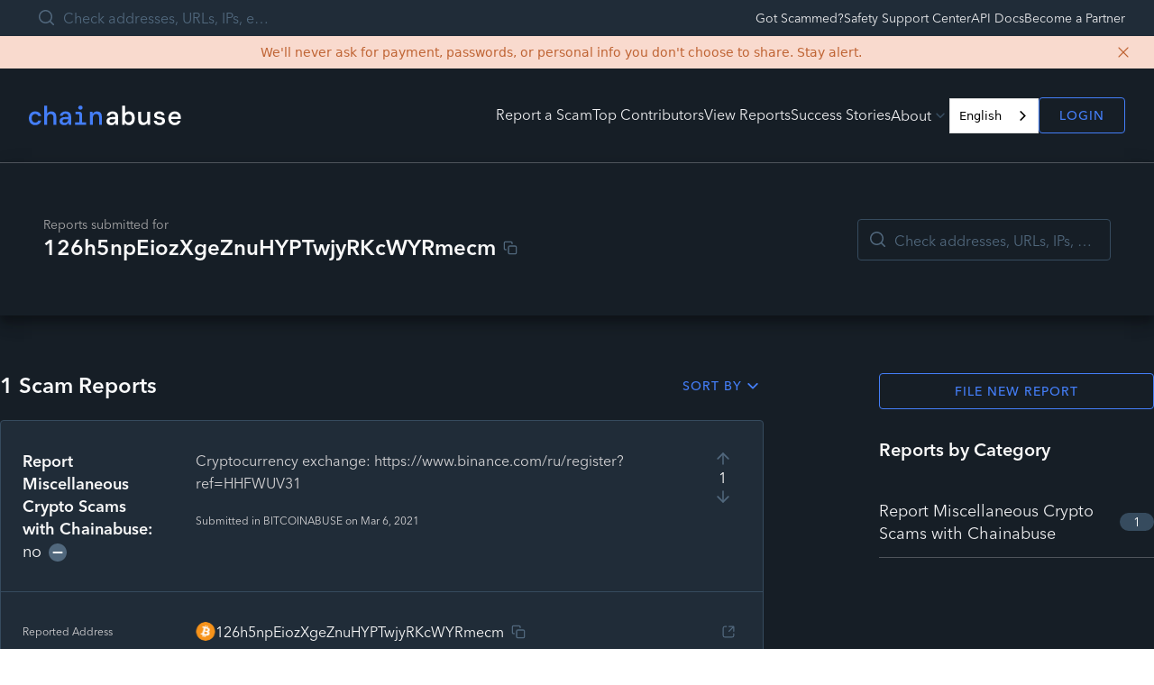

--- FILE ---
content_type: text/html; charset=utf-8
request_url: https://chainabuse.com/address/126h5npEiozXgeZnuHYPTwjyRKcWYRmecm
body_size: 3077
content:
<!DOCTYPE html><html lang="en"><head><meta charSet="utf-8"><meta name="viewport" content="width=device-width"><meta name="next-head-count" content="2"><script src="https://cmp.osano.com/7KwNjOA2fU/dcc39614-ce43-4c2b-8e20-488237590b1b/osano.js"></script><script>
                var analytics=window.analytics=window.analytics||[];if(!analytics.initialize)if(analytics.invoked)window.console&&console.error&&console.error("Segment snippet included twice.");else{analytics.invoked=!0;analytics.methods=["trackSubmit","trackClick","trackLink","trackForm","pageview","identify","reset","group","track","ready","alias","debug","page","once","off","on"];analytics.factory=function(t){return function(){var e=Array.prototype.slice.call(arguments);e.unshift(t);analytics.push(e);return analytics}};for(var t=0;t<analytics.methods.length;t++){var e=analytics.methods[t];analytics[e]=analytics.factory(e)}analytics.load=function(t){var e=document.createElement("script");e.type="text/javascript";e.async=!0;e.src=("https:"===document.location.protocol?"https://":"http://")+"cdn.segment.com/analytics.js/v1/"+t+"/analytics.min.js";var n=document.getElementsByTagName("script")[0];n.parentNode.insertBefore(e,n)};analytics.SNIPPET_VERSION="4.0.0";
                analytics.load("");analytics.page();}
              </script><script async="" src="/scripts/newrelic-stage.js" type="text/javascript"></script><script src="https://cdn.botpress.cloud/webchat/v3.3/inject.js"></script><script src="https://files.bpcontent.cloud/2025/03/20/12/20250320122023-FD9COGIZ.js" defer=""></script><style type="text/css">.fresnel-container{margin:0;padding:0;}
@media not all and (min-width:0px) and (max-width:639.98px){.fresnel-at-mobile{display:none!important;}}
@media not all and (min-width:640px) and (max-width:1279.98px){.fresnel-at-tablet{display:none!important;}}
@media not all and (min-width:1280px){.fresnel-at-desktop{display:none!important;}}
@media not all and (max-width:639.98px){.fresnel-lessThan-tablet{display:none!important;}}
@media not all and (max-width:1279.98px){.fresnel-lessThan-desktop{display:none!important;}}
@media not all and (min-width:640px){.fresnel-greaterThan-mobile{display:none!important;}}
@media not all and (min-width:1280px){.fresnel-greaterThan-tablet{display:none!important;}}
@media not all and (min-width:0px){.fresnel-greaterThanOrEqual-mobile{display:none!important;}}
@media not all and (min-width:640px){.fresnel-greaterThanOrEqual-tablet{display:none!important;}}
@media not all and (min-width:1280px){.fresnel-greaterThanOrEqual-desktop{display:none!important;}}
@media not all and (min-width:0px) and (max-width:639.98px){.fresnel-between-mobile-tablet{display:none!important;}}
@media not all and (min-width:0px) and (max-width:1279.98px){.fresnel-between-mobile-desktop{display:none!important;}}
@media not all and (min-width:640px) and (max-width:1279.98px){.fresnel-between-tablet-desktop{display:none!important;}}</style><link rel="apple-touch-icon" sizes="180x180" href="/images/favicon/apple-touch-icon.png"><link rel="icon" type="image/png" sizes="32x32" href="/images/favicon/favicon-32x32.png"><link rel="icon" type="image/png" sizes="16x16" href="/images/favicon/favicon-16x16.png"><link rel="manifest" href="/images/favicon/site.webmanifest"><link rel="mask-icon" href="/images/favicon/safari-pinned-tab.svg" color="#5bbad5"><link rel="shortcut icon" href="/images/favicon/favicon.ico"><meta name="msapplication-TileColor" content="#da532c"><meta name="msapplication-config" content="/images/favicon/browserconfig.xml"><meta name="theme-color" content="#5bbad5"><link rel="preload" href="/_next/static/css/5d7d88419e4418b5.css" as="style"><link rel="stylesheet" href="/_next/static/css/5d7d88419e4418b5.css" data-n-g=""><noscript data-n-css=""></noscript><script defer="" nomodule="" src="/_next/static/chunks/polyfills-42372ed130431b0a.js"></script><script src="/_next/static/chunks/webpack-573efbbc45d8adc6.js" defer=""></script><script src="/_next/static/chunks/framework-865614b6204ab9de.js" defer=""></script><script src="/_next/static/chunks/main-dedf7c639d7bc893.js" defer=""></script><script src="/_next/static/chunks/pages/_app-45b05dda30fb13f6.js" defer=""></script><script src="/_next/static/chunks/969-85e26e02cb18ef49.js" defer=""></script><script src="/_next/static/chunks/396-153a9369c802ae15.js" defer=""></script><script src="/_next/static/chunks/19-64ae6cc7b90c5584.js" defer=""></script><script src="/_next/static/chunks/96-397115a1ce92e811.js" defer=""></script><script src="/_next/static/chunks/613-7486f280aedece56.js" defer=""></script><script src="/_next/static/chunks/446-d137bfd5bd3ad78e.js" defer=""></script><script src="/_next/static/chunks/pages/address/%5BaddressQuery%5D-7a987e43cd08ecca.js" defer=""></script><script src="/_next/static/e51CFhxPRMW59TEA-6ohj/_buildManifest.js" defer=""></script><script src="/_next/static/e51CFhxPRMW59TEA-6ohj/_ssgManifest.js" defer=""></script><script type="application/json" id="weglot-data">{"allLanguageUrls":{"en":"https://chainabuse.com/address/126h5npEiozXgeZnuHYPTwjyRKcWYRmecm","es":"https://chainabuse.com/es/address/126h5npEiozXgeZnuHYPTwjyRKcWYRmecm","fr":"https://chainabuse.com/fr/address/126h5npEiozXgeZnuHYPTwjyRKcWYRmecm","ko":"https://chainabuse.com/ko/address/126h5npEiozXgeZnuHYPTwjyRKcWYRmecm","ja":"https://chainabuse.com/ja/address/126h5npEiozXgeZnuHYPTwjyRKcWYRmecm","pt-br":"https://chainabuse.com/pt-br/address/126h5npEiozXgeZnuHYPTwjyRKcWYRmecm","bs":"https://chainabuse.com/bs/address/126h5npEiozXgeZnuHYPTwjyRKcWYRmecm","de":"https://chainabuse.com/de/address/126h5npEiozXgeZnuHYPTwjyRKcWYRmecm","hi":"https://chainabuse.com/hi/address/126h5npEiozXgeZnuHYPTwjyRKcWYRmecm","tr":"https://chainabuse.com/tr/address/126h5npEiozXgeZnuHYPTwjyRKcWYRmecm","zh-tw":"https://chainabuse.com/zh-tw/address/126h5npEiozXgeZnuHYPTwjyRKcWYRmecm"},"originalCanonicalUrl":"https://chainabuse.com/address/126h5npEiozXgeZnuHYPTwjyRKcWYRmecm","originalPath":"/address/126h5npEiozXgeZnuHYPTwjyRKcWYRmecm","rendered":true,"settings":{"auto_switch":false,"auto_switch_fallback":null,"category":13,"custom_settings":{"button_style":{"with_name":true,"full_name":true,"is_dropdown":true,"with_flags":true,"flag_type":"square","custom_css":""},"switchers":[{"style":{"with_name":true,"with_flags":false,"full_name":true,"is_dropdown":true,"invert_flags":true,"flag_type":"rectangle_mat","size_scale":1},"opts":{"open_hover":false,"close_outside_click":false,"is_responsive":false,"display_device":"mobile","pixel_cutoff":768},"colors":[],"location":{"target":".create-Header__links","sibling":".create-PreAuthModal"}}],"force_translation":"body","loading_bar":true,"hide_switcher":false,"wait_transition":true,"ve_inject_library":true,"dynamicPushState":true,"allow_render":true,"prevent_retranslation":true,"translate_shadow_roots":true,"index_with_trailing_slash":true,"definitions":{"urls":[]}},"deleted_at":null,"dynamics":[{"value":"#radix-44"},{"value":".create-Select__menu"},{"value":"#radix-0"},{"value":".create-Text type-body-md"},{"value":"#radix-12"},{"value":".create-ScamQuiz"},{"value":".create-ScamCategorySelect"},{"value":".create-RequestSupportForm__input-fields"},{"value":".create-RequestSupportForm__equal-field"},{"value":".create-ReportForm__footer-cta"},{"value":"#__next"},{"value":"body"},{"value":"#react-aria-1"}],"excluded_blocks":[{"value":".create-TextFieldBase__input-wrapper","description":"Other input"},{"value":".create-TextFieldBase size-medium variant-default create-UploadEvidenceForm__field","description":"Evidence"},{"value":".create-TextFieldBase size-medium variant-default is-invalid","description":"other description"},{"value":".create-TextFieldBase size-medium variant-default create-AddressDomainInput__field","description":"blockchain address"},{"value":".create-AddressDomainInput is-only-field is-horizontal","description":"URL"},{"value":".create-TextFieldBase size-medium variant-default create-MultiLossesForm__field-amount","description":"Loss amount"},{"value":".create-TextFieldBase size-medium variant-default create-TransactionHashInput__field","description":"Hash"},{"value":".create-Editor__paragraph create-Editor__ltr","description":"Description"},{"value":".create-Editor__editable","description":"description"},{"value":".create-Editor__wrapper","description":"description"},{"value":".create-TextFieldBase__input","description":"name"},{"value":".create-TextFieldBase size-medium variant-default is-invalid create-RequestSupportForm__field create-RequestSupportForm__fullname-field","description":"name"},{"value":".create-TextFieldBase size-medium variant-default is-invalid create-RequestSupportForm__field create-RequestSupportForm__email-field","description":"email"},{"value":".create-TextFieldBase size-medium variant-default create-RequestSupportForm__field create-RequestSupportForm__equal-field","description":"phone"},{"value":".create-ScamReportCard__preview-description-wrapper","description":"description reports - reports page"},{"value":".create-ScamReportCard__preview-description","description":"description report - reports page"},{"value":".create-SearchInput__search-input create-TextFieldBase__input","description":"Search"}],"excluded_paths":[{"excluded_languages":[],"language_button_displayed":false,"type":"IS_EXACTLY","value":"/report/edit/993f27ce-404c-4c4d-8b1d-817780983826"},{"excluded_languages":[],"language_button_displayed":false,"type":"IS_EXACTLY","value":"/report/[reportId]"},{"excluded_languages":[],"language_button_displayed":false,"type":"IS_EXACTLY","value":"/report/edit/3d123a73-cf42-4707-b60c-2b22514564db"},{"excluded_languages":[],"language_button_displayed":false,"type":"START_WITH","value":"/report/"}],"external_enabled":false,"host":"chainabuse.com","is_dns_set":true,"is_https":true,"language_from":"en","language_from_custom_flag":null,"language_from_custom_name":null,"languages":[{"connect_host_destination":null,"custom_code":null,"custom_flag":null,"custom_local_name":null,"custom_name":null,"enabled":true,"language_to":"es"},{"connect_host_destination":null,"custom_code":null,"custom_flag":null,"custom_local_name":null,"custom_name":null,"enabled":true,"language_to":"fr"},{"connect_host_destination":null,"custom_code":null,"custom_flag":null,"custom_local_name":null,"custom_name":null,"enabled":true,"language_to":"ko"},{"connect_host_destination":null,"custom_code":null,"custom_flag":null,"custom_local_name":null,"custom_name":null,"enabled":true,"language_to":"ja"},{"connect_host_destination":null,"custom_code":null,"custom_flag":null,"custom_local_name":null,"custom_name":null,"enabled":true,"language_to":"pt-br"},{"connect_host_destination":null,"custom_code":null,"custom_flag":null,"custom_local_name":null,"custom_name":null,"enabled":true,"language_to":"bs"},{"connect_host_destination":null,"custom_code":null,"custom_flag":null,"custom_local_name":null,"custom_name":null,"enabled":true,"language_to":"de"},{"connect_host_destination":null,"custom_code":null,"custom_flag":null,"custom_local_name":null,"custom_name":null,"enabled":true,"language_to":"hi"},{"connect_host_destination":null,"custom_code":null,"custom_flag":null,"custom_local_name":null,"custom_name":null,"enabled":true,"language_to":"tr"},{"connect_host_destination":null,"custom_code":null,"custom_flag":null,"custom_local_name":null,"custom_name":null,"enabled":true,"language_to":"zh-tw"}],"media_enabled":false,"page_views_enabled":true,"technology_id":12,"technology_name":"Other","translation_engine":3,"url_type":"SUBDIRECTORY","versions":{"translation":1763391124,"slugTranslation":1751983571}},"translatedWordsList":[]}</script>
<script async="" src="https://cdn.weglot.com/weglot.min.js?api_key=wg_7309ffb2b440654d8a508ae35eb72b2b8" type="text/javascript"></script><link href="https://chainabuse.com/address/126h5npEiozXgeZnuHYPTwjyRKcWYRmecm" hreflang="en" rel="alternate"><link href="https://chainabuse.com/es/address/126h5npEiozXgeZnuHYPTwjyRKcWYRmecm" hreflang="es" rel="alternate"><link href="https://chainabuse.com/fr/address/126h5npEiozXgeZnuHYPTwjyRKcWYRmecm" hreflang="fr" rel="alternate"><link href="https://chainabuse.com/ko/address/126h5npEiozXgeZnuHYPTwjyRKcWYRmecm" hreflang="ko" rel="alternate"><link href="https://chainabuse.com/ja/address/126h5npEiozXgeZnuHYPTwjyRKcWYRmecm" hreflang="ja" rel="alternate"><link href="https://chainabuse.com/pt-br/address/126h5npEiozXgeZnuHYPTwjyRKcWYRmecm" hreflang="pt-br" rel="alternate"><link href="https://chainabuse.com/bs/address/126h5npEiozXgeZnuHYPTwjyRKcWYRmecm" hreflang="bs" rel="alternate"><link href="https://chainabuse.com/de/address/126h5npEiozXgeZnuHYPTwjyRKcWYRmecm" hreflang="de" rel="alternate"><link href="https://chainabuse.com/hi/address/126h5npEiozXgeZnuHYPTwjyRKcWYRmecm" hreflang="hi" rel="alternate"><link href="https://chainabuse.com/tr/address/126h5npEiozXgeZnuHYPTwjyRKcWYRmecm" hreflang="tr" rel="alternate"><link href="https://chainabuse.com/zh-tw/address/126h5npEiozXgeZnuHYPTwjyRKcWYRmecm" hreflang="zh-tw" rel="alternate"></head><body><div id="__next"><div></div></div><script id="__NEXT_DATA__" type="application/json">{"props":{"pageProps":{}},"page":"/address/[addressQuery]","query":{},"buildId":"e51CFhxPRMW59TEA-6ohj","runtimeConfig":{"apiUrl":"https://api.chainabuse.com","oauthUrlPrefix":"https://api.chainabuse.com/oauth/"},"nextExport":true,"autoExport":true,"isFallback":false,"locale":"en","locales":["en"],"defaultLocale":"en","scriptLoader":[]}</script></body></html>

--- FILE ---
content_type: image/svg+xml
request_url: https://chainabuse.com/images/partners/binanceus-white.svg
body_size: 409
content:
<svg width="118" height="19" viewBox="0 0 118 19" fill="none" xmlns="http://www.w3.org/2000/svg">
<g clip-path="url(#clip0_4909_2328)">
<path d="M4.21142 9.2274L2.1048 11.3116L0 9.2274L2.1048 7.14321L4.21142 9.2274ZM9.31865 4.16657L12.9256 7.74L15.0304 5.65579L9.31865 0L3.60693 5.65579L5.71172 7.74L9.31865 4.16657ZM16.5343 7.14321L14.4295 9.2274L16.5343 11.3116L18.6373 9.2274L16.5343 7.14321ZM9.31865 14.2882L5.71172 10.7166L3.60693 12.799L9.31865 18.4548L15.0304 12.799L12.9256 10.7166L9.31865 14.2882ZM9.31865 11.3116L11.4235 9.2274L9.31865 7.14321L7.21385 9.2274L9.31865 11.3116ZM31.5319 11.5117V11.4828C31.5319 10.1235 30.8036 9.44372 29.6201 8.99666C30.3484 8.59097 30.9638 7.95455 30.9638 6.81327V6.78442C30.9638 5.19424 29.6784 4.16657 27.59 4.16657H22.8469V14.2882H27.7083C30.0152 14.2882 31.5338 13.3633 31.5338 11.5117H31.5319ZM28.7298 7.18468C28.7298 7.93652 28.1016 8.25558 27.1075 8.25558H25.0373V6.11914H27.2568C28.2054 6.11914 28.7316 6.49415 28.7316 7.15943L28.7298 7.18468ZM29.2979 11.2341C29.2979 11.9859 28.7006 12.332 27.7065 12.332H25.0373V10.109H27.6355C28.7899 10.109 29.2997 10.5291 29.2997 11.2088L29.2979 11.2341ZM36.2568 14.2882V4.16657H34.0009V14.2882H36.2568ZM48.3448 14.2882V4.16657H46.118V10.3993L41.3276 4.16657H39.2556V14.2882H41.4751V7.8536L46.4239 14.2882H48.3448ZM60.8007 14.2882L56.4126 4.09445H54.3387L49.958 14.2882H52.2503L53.1898 12.0183H57.5105L58.4464 14.2882H60.8007ZM56.7112 10.0513H53.9892L55.3475 6.77L56.7112 10.0513ZM71.5195 14.2882V4.16657H69.2927V10.3993L64.5022 4.16657H62.4284V14.2882H64.6479V7.8536L69.5985 14.2882H71.5195ZM83.1267 12.6548L81.6958 11.2232C80.8927 11.9444 80.1769 12.4078 79.0103 12.4078C77.2586 12.4078 76.0457 10.9654 76.0457 9.2274V9.19857C76.0457 7.4641 77.2877 6.04703 79.0103 6.04703C80.0314 6.04703 80.8308 6.47973 81.6227 7.18828L83.0505 5.55483C82.1019 4.62992 80.9472 3.99349 79.0208 3.99349C75.8822 3.99349 73.6916 6.34992 73.6916 9.222V9.25082C73.6916 12.1572 75.9255 14.4559 78.9335 14.4559C80.9002 14.4613 82.069 13.7672 83.1192 12.6548H83.1267ZM92.72 14.2882V12.305H87.1654V10.1757H91.9848V8.19254H87.1654V6.14799H92.6401V4.16477H84.9314V14.2864L92.72 14.2882Z" fill="white"/>
<path fill-rule="evenodd" clip-rule="evenodd" d="M95.3999 14.2894V12.7695H96.7456V14.2894H95.3999Z" fill="white"/>
<path fill-rule="evenodd" clip-rule="evenodd" d="M107.234 9.96492C107.234 12.9163 105.525 14.4488 102.969 14.4488C100.412 14.4488 98.71 12.9163 98.71 10.0515V4.16309H99.8646V9.97933C99.8646 12.1627 101.031 13.3923 102.99 13.3923C104.875 13.3923 106.073 12.2654 106.073 10.0515V4.16309H107.228L107.234 9.96492Z" fill="white"/>
<path fill-rule="evenodd" clip-rule="evenodd" d="M113.291 8.67479C115.571 9.16702 116.623 9.99279 116.623 11.5595C116.623 13.3101 115.167 14.4442 113.131 14.4442C111.509 14.4442 110.179 13.9033 108.943 12.8215L109.668 11.9778C110.735 12.9334 111.756 13.4093 113.175 13.4093C114.547 13.4057 115.458 12.6989 115.458 11.6713C115.458 10.7158 114.947 10.1803 112.798 9.7313C110.445 9.22474 109.364 8.46925 109.364 6.79436C109.364 5.17172 110.782 4.01785 112.725 4.01785C114.037 3.98015 115.317 4.42311 116.319 5.26187L115.64 6.1435C114.69 5.37726 113.741 5.04372 112.689 5.04372C111.359 5.04372 110.503 5.76489 110.503 6.69339C110.514 7.66336 111.041 8.19165 113.291 8.67479Z" fill="white"/>
</g>
<defs>
<clipPath id="clip0_4909_2328">
<rect width="117.183" height="18.477" fill="white"/>
</clipPath>
</defs>
</svg>
